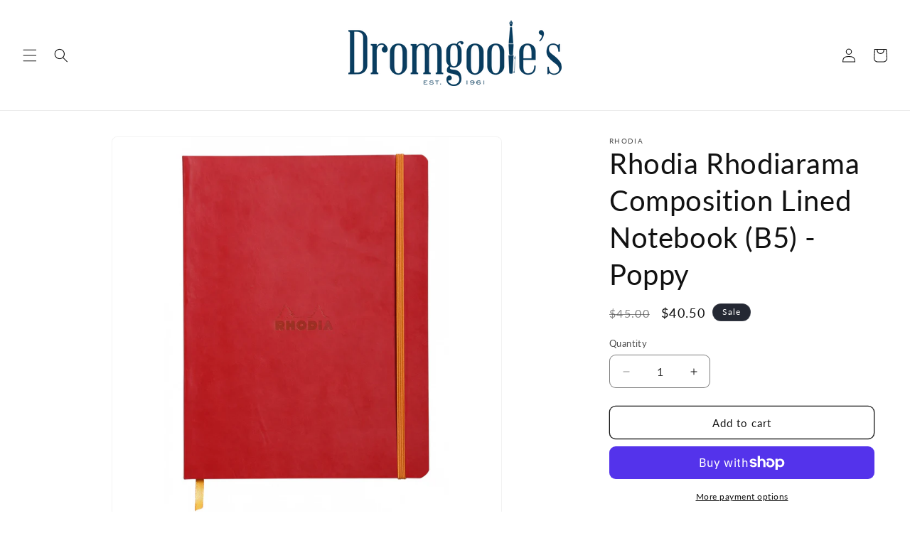

--- FILE ---
content_type: text/javascript
request_url: https://www.dromgooles.com/cdn/shop/t/48/assets/dromgooles-product-slideshow.js?v=81533036233001962561766155641
body_size: 32
content:
(function(){"use strict";const productSection=document.querySelector(".product--slideshow");if(!productSection)return;const sliderComponent=productSection.querySelector("slider-component");if(!sliderComponent)return;const slider=sliderComponent.querySelector('[id^="Slider-"]'),prevButton=sliderComponent.querySelector('button[name="previous"]'),nextButton=sliderComponent.querySelector('button[name="next"]'),slides=sliderComponent.querySelectorAll('[id^="Slide-"]');if(!slider||!prevButton||!nextButton||slides.length<2)return;const hasConstrainHeight=sliderComponent.querySelector(".constrain-height")!==null;function updateButtonStates(){const scrollPosition=slider.scrollLeft,maxScroll=slider.scrollWidth-slider.clientWidth,isAtStart=scrollPosition<=5,isAtEnd=scrollPosition>=maxScroll-5;isAtStart?prevButton.setAttribute("disabled","disabled"):prevButton.removeAttribute("disabled"),isAtEnd?nextButton.setAttribute("disabled","disabled"):nextButton.removeAttribute("disabled")}function positionButtons(){if(!hasConstrainHeight)return;const allSlides=sliderComponent.querySelectorAll(".product__media-item");if(!allSlides.length)return;const mediaContainer=allSlides[0].querySelector(".product-media-container");if(!mediaContainer)return;const mediaElement=mediaContainer.querySelector(".product__media img")||mediaContainer.querySelector(".product__media");if(!mediaElement)return;const sliderRect=slider.getBoundingClientRect(),mediaRect=mediaElement.getBoundingClientRect(),leftOffset=mediaRect.left-sliderRect.left,rightOffset=sliderRect.right-mediaRect.right;leftOffset>20||rightOffset>20?(prevButton.style.left=`${Math.max(leftOffset+16,16)}px`,prevButton.style.right="auto",nextButton.style.right=`${Math.max(rightOffset+16,16)}px`,nextButton.style.left="auto"):(prevButton.style.left="",prevButton.style.right="",nextButton.style.left="",nextButton.style.right="")}slider.addEventListener("scroll",debounce(updateButtonStates,50)),window.addEventListener("resize",debounce(function(){updateButtonStates(),positionButtons()},100)),updateButtonStates(),hasConstrainHeight&&(window.addEventListener("load",positionButtons),setTimeout(positionButtons,200),setTimeout(positionButtons,500));function debounce(fn,delay){let timeoutId;return function(...args){clearTimeout(timeoutId),timeoutId=setTimeout(()=>fn.apply(this,args),delay)}}})();
//# sourceMappingURL=/cdn/shop/t/48/assets/dromgooles-product-slideshow.js.map?v=81533036233001962561766155641
